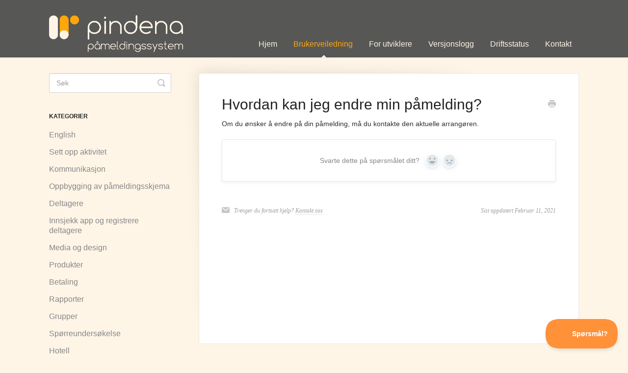

--- FILE ---
content_type: text/html; charset=utf-8
request_url: https://faq.pameldingssystem.no/article/540-hvordan-kan-jeg-endre-min-pamelding
body_size: 4540
content:


<!DOCTYPE html>
<html>
    
<head>
    <meta charset="utf-8"/>
    <title>Hvordan kan jeg endre min påmelding? - Hjelpeside - Pindena AS</title>
    <meta name="viewport" content="width=device-width, maximum-scale=1"/>
    <meta name="apple-mobile-web-app-capable" content="yes"/>
    <meta name="format-detection" content="telephone=no">
    <meta name="description" content="Om du ønsker å endre på din påmelding, må du kontakte den aktuelle arrangøren."/>
    <meta name="author" content="Pindena AS"/>
    <link rel="canonical" href="https://faq.pameldingssystem.no/article/540-hvordan-kan-jeg-endre-min-pamelding"/>
    
        
   
            <meta name="twitter:card" content="summary"/>
            <meta name="twitter:title" content="Hvordan kan jeg endre min påmelding?" />
            <meta name="twitter:description" content="Om du ønsker å endre på din påmelding, må du kontakte den aktuelle arrangøren."/>


    

    
        <link rel="stylesheet" href="//d3eto7onm69fcz.cloudfront.net/assets/stylesheets/launch-1768825589267.css">
    
    <style>
        body { background: #fff5e6; }
        .navbar .navbar-inner { background: #575756; }
        .navbar .nav li a, 
        .navbar .icon-private-w  { color: #fff5e6; }
        .navbar .brand, 
        .navbar .nav li a:hover, 
        .navbar .nav li a:focus, 
        .navbar .nav .active a, 
        .navbar .nav .active a:hover, 
        .navbar .nav .active a:focus  { color: #ffa70a; }
        .navbar a:hover .icon-private-w, 
        .navbar a:focus .icon-private-w, 
        .navbar .active a .icon-private-w, 
        .navbar .active a:hover .icon-private-w, 
        .navbar .active a:focus .icon-private-w { color: #ffa70a; }
        #serp-dd .result a:hover,
        #serp-dd .result > li.active,
        #fullArticle strong a,
        #fullArticle a strong,
        .collection a,
        .contentWrapper a,
        .most-pop-articles .popArticles a,
        .most-pop-articles .popArticles a:hover span,
        .category-list .category .article-count,
        .category-list .category:hover .article-count { color: #ffa70a; }
        #fullArticle, 
        #fullArticle p, 
        #fullArticle ul, 
        #fullArticle ol, 
        #fullArticle li, 
        #fullArticle div, 
        #fullArticle blockquote, 
        #fullArticle dd, 
        #fullArticle table { color:#2e2e2e; }
    </style>
    
    <link rel="apple-touch-icon-precomposed" href="//d33v4339jhl8k0.cloudfront.net/docs/assets/56126a579033606ab4cbf5e1/images/67e6954a5cad390a94c043a7/Pindena_favicon1.png">
    <link rel="shortcut icon" type="image/png" href="//d33v4339jhl8k0.cloudfront.net/docs/assets/56126a579033606ab4cbf5e1/images/67e6954a9935550bd599fcf3/Pindena_favicon2.png">
    <!--[if lt IE 9]>
    
        <script src="//d3eto7onm69fcz.cloudfront.net/assets/javascripts/html5shiv.min.js"></script>
    
    <![endif]-->
    
        <script type="application/ld+json">
        {"@context":"https://schema.org","@type":"WebSite","url":"https://faq.pameldingssystem.no","potentialAction":{"@type":"SearchAction","target":"https://faq.pameldingssystem.no/search?query={query}","query-input":"required name=query"}}
        </script>
    
        <script type="application/ld+json">
        {"@context":"https://schema.org","@type":"BreadcrumbList","itemListElement":[{"@type":"ListItem","position":1,"name":"Hjelpeside - Pindena AS","item":"https://faq.pameldingssystem.no"},{"@type":"ListItem","position":2,"name":"Brukerveiledning","item":"https://faq.pameldingssystem.no/collection/1-brukerveiledning"},{"@type":"ListItem","position":3,"name":"Hvordan kan jeg endre min påmelding?","item":"https://faq.pameldingssystem.no/article/540-hvordan-kan-jeg-endre-min-pamelding"}]}
        </script>
    
    
        <!-- Global site tag (gtag.js) - Google Analytics -->
<script async src="https://www.googletagmanager.com/gtag/js?id=UA-55446038-3"></script>
<script>
  window.dataLayer = window.dataLayer || [];
  function gtag(){dataLayer.push(arguments);}
  gtag('js', new Date());

  gtag('config', 'UA-55446038-3');
</script>

<style type="text/css">
.nav li a { font-size: 16px !important; }
</style>
    
</head>
    
    <body>
        
<header id="mainNav" class="navbar">
    <div class="navbar-inner">
        <div class="container-fluid">
            <a class="brand" href="https://www.pameldingssystem.no">
            
                
                    <img src="//d33v4339jhl8k0.cloudfront.net/docs/assets/56126a579033606ab4cbf5e1/images/67e695eac43e86258f6f96fd/pindena_pms_logo-rgb_color-neg.png" alt="Hjelpeside - Pindena AS" width="273" height="75">
                

            
            </a>
            
                <button type="button" class="btn btn-navbar" data-toggle="collapse" data-target=".nav-collapse">
                    <span class="sr-only">Toggle Navigation</span>
                    <span class="icon-bar"></span>
                    <span class="icon-bar"></span>
                    <span class="icon-bar"></span>
                </button>
            
            <div class="nav-collapse collapse">
                <nav role="navigation"><!-- added for accessibility -->
                <ul class="nav">
                    
                        <li id="home"><a href="/">Hjem <b class="caret"></b></a></li>
                    
                    
                        
                            <li  class="active"  id="brukerveiledning"><a href="/collection/1-brukerveiledning">Brukerveiledning  <b class="caret"></b></a></li>
                        
                            <li  id="for-utviklere"><a href="/collection/241-for-utviklere">For utviklere  <b class="caret"></b></a></li>
                        
                            <li  id="versjonslogg"><a href="/collection/7-versjonslogg">Versjonslogg  <b class="caret"></b></a></li>
                        
                            <li  id="driftsstatus"><a href="/collection/380-driftsstatus">Driftsstatus  <b class="caret"></b></a></li>
                        
                    
                    
                        <li id="contact"><a href="#" class="contactUs" onclick="window.Beacon('open')">Kontakt</a></li>
                        <li id="contactMobile"><a href="#" class="contactUs" onclick="window.Beacon('open')">Kontakt</a></li>
                    
                </ul>
                </nav>
            </div><!--/.nav-collapse -->
        </div><!--/container-->
    </div><!--/navbar-inner-->
</header>
        <section id="contentArea" class="container-fluid">
            <div class="row-fluid">
                <section id="main-content" class="span9">
                    <div class="contentWrapper">
                        
    
    <article id="fullArticle">
        <h1 class="title">Hvordan kan jeg endre min påmelding?</h1>
    
        <a href="javascript:window.print()" class="printArticle" title="Skriv ut denne siden" aria-label="Print this Article"><i class="icon-print"></i></a>
        <p>Om du ønsker å endre på din påmelding, må du kontakte den aktuelle arrangøren.</p>
    </article>
    
        <div class="articleRatings" data-article-url="https://faq.pameldingssystem.no/article/540-hvordan-kan-jeg-endre-min-pamelding">
            <span class="articleRatings-question">Svarte dette på spørsmålet ditt?</span>
            <span class="articleRatings-feedback">
                <span class="articleRatings-feedback-tick">
                    <svg height="20" viewBox="0 0 20 20" width="20" xmlns="http://www.w3.org/2000/svg">
                        <path d="m8 14a.997.997 0 0 1 -.707-.293l-2-2a.999.999 0 1 1 1.414-1.414l1.293 1.293 4.293-4.293a.999.999 0 1 1 1.414 1.414l-5 5a.997.997 0 0 1 -.707.293" fill="#2CC683" fill-rule="evenodd"/>
                    </svg>
                </span>
                <span class="articleRatings-feedback-message">Takk for tilbakemeldingen</span>
            </span>
            <span class="articleRatings-failure">There was a problem submitting your feedback. Please try again later.</span>
            <div class="articleRatings-actions">
                <button class="rateAction rateAction--positive" data-rating="positive">
                    <span class="sr-only">Yes</span>
                    <span class="rating-face">
                        <svg xmlns="http://www.w3.org/2000/svg" width="24" height="24">
                            <path fill-rule="evenodd" d="M5.538 14.026A19.392 19.392 0 0 1 12 12.923c2.26 0 4.432.388 6.462 1.103-1.087 2.61-3.571 4.436-6.462 4.436-2.891 0-5.375-1.825-6.462-4.436zm1.847-3.872a1.846 1.846 0 1 1 0-3.692 1.846 1.846 0 0 1 0 3.692zm9.23 0a1.846 1.846 0 1 1 0-3.692 1.846 1.846 0 0 1 0 3.692z"/>
                        </svg>
                    </span>
                </button>
                <button class="rateAction rateAction--negative" data-rating="negative">
                    <span class="sr-only">No</span>
                    <span class="rating-face">
                        <svg xmlns="http://www.w3.org/2000/svg" width="24" height="24">
                            <path fill-rule="evenodd" d="M7.385 13.846a1.846 1.846 0 1 1 0-3.692 1.846 1.846 0 0 1 0 3.692zm9.23 0a1.846 1.846 0 1 1 0-3.692 1.846 1.846 0 0 1 0 3.692zm-.967 4.95a.992.992 0 0 1-.615-.212c-1.701-1.349-4.364-1.349-6.065 0a.998.998 0 0 1-1.36-.123.895.895 0 0 1 .127-1.3A6.897 6.897 0 0 1 12 15.692c1.555 0 3.069.521 4.266 1.467.41.326.467.909.127 1.3a.982.982 0 0 1-.745.335z"/>
                        </svg>
                    </span>
                </button>
            </div>
        </div>
     

    <section class="articleFoot">
    
        <i class="icon-contact"></i>
        <p class="help">Trenger du fortsatt hjelp?
            <a id="sbContact" href="#" class="contactUs" onclick="window.Beacon('open')">Kontakt oss</a>
            <a id="sbContactMobile" href="#" class="contactUs" onclick="window.Beacon('open')">Kontakt oss</a>
        </p>
    

    <time class="lu" datetime=2021-02-11 >Sist oppdatert Februar 11, 2021</time>
    </section>

                    </div><!--/contentWrapper-->
                    
                </section><!--/content-->
                <aside id="sidebar" class="span3">
                 

<form action="/search" method="GET" id="searchBar" class="sm" autocomplete="off">
    
                    <input type="hidden" name="collectionId" value="56127597c69791523683f8dc"/>
                    <input type="text" name="query" title="search-query" class="search-query" placeholder="Søk" value="" aria-label="Søk" />
                    <button type="submit">
                        <span class="sr-only">Toggle Search</span>
                        <i class="icon-search"></i>
                    </button>
                    <div id="serp-dd" style="display: none;" class="sb">
                        <ul class="result">
                        </ul>
                    </div>
                
</form>

                
                    <h3>kategorier</h3>
                    <ul class="nav nav-list">
                    
                        
                            <li ><a href="/category/389-english">English  <i class="icon-arrow"></i></a></li>
                        
                    
                        
                            <li ><a href="/category/53-aktivitetsinnstillinger">Sett opp aktivitet  <i class="icon-arrow"></i></a></li>
                        
                    
                        
                            <li ><a href="/category/75-kommunikasjon">Kommunikasjon  <i class="icon-arrow"></i></a></li>
                        
                    
                        
                            <li ><a href="/category/25-oppbygging-av-pameldingsskjema">Oppbygging av påmeldingsskjema  <i class="icon-arrow"></i></a></li>
                        
                    
                        
                            <li ><a href="/category/68-deltagere">Deltagere  <i class="icon-arrow"></i></a></li>
                        
                    
                        
                            <li ><a href="/category/556-innsjekk">Innsjekk app og registrere deltagere  <i class="icon-arrow"></i></a></li>
                        
                    
                        
                            <li ><a href="/category/77-bilder-filmer-og-filer">Media og design  <i class="icon-arrow"></i></a></li>
                        
                    
                        
                            <li ><a href="/category/81-produkter">Produkter  <i class="icon-arrow"></i></a></li>
                        
                    
                        
                            <li ><a href="/category/233-betaling">Betaling  <i class="icon-arrow"></i></a></li>
                        
                    
                        
                            <li ><a href="/category/329-rapporter">Rapporter  <i class="icon-arrow"></i></a></li>
                        
                    
                        
                            <li ><a href="/category/78-grupper">Grupper  <i class="icon-arrow"></i></a></li>
                        
                    
                        
                            <li ><a href="/category/82-sprreunderskelse">Spørreundersøkelse  <i class="icon-arrow"></i></a></li>
                        
                    
                        
                            <li ><a href="/category/483-hotell">Hotell  <i class="icon-arrow"></i></a></li>
                        
                    
                        
                            <li ><a href="/category/85-tilgang-og-brukere">Min konto og innstillinger  <i class="icon-arrow"></i></a></li>
                        
                    
                        
                            <li ><a href="/category/266-sikkerhet">Sikkerhet  <i class="icon-arrow"></i></a></li>
                        
                    
                        
                            <li ><a href="/category/13-universell-utforming">Universell utforming  <i class="icon-arrow"></i></a></li>
                        
                    
                        
                            <li ><a href="/category/83-integrering-med-egne-systemer">Systemintegrering  <i class="icon-arrow"></i></a></li>
                        
                    
                        
                            <li ><a href="/category/4-support">Support  <i class="icon-arrow"></i></a></li>
                        
                    
                        
                            <li ><a href="/category/671-premium">Premium  <i class="icon-arrow"></i></a></li>
                        
                    
                        
                            <li  class="active" ><a href="/category/537-faq-for-deltagere">FAQ for deltagere  <i class="icon-arrow"></i></a></li>
                        
                    
                    </ul>
                
                </aside><!--/span-->
            </div><!--/row-->
            <div id="noResults" style="display:none;">Ingen treff</div>
            <footer>
                

<p>&copy;
    
        <a href="https://www.pameldingssystem.no">Pindena AS</a>
    
    2026. <span>Powered by <a rel="nofollow noopener noreferrer" href="https://www.helpscout.com/docs-refer/?co=Pindena+AS&utm_source=docs&utm_medium=footerlink&utm_campaign=Docs+Branding" target="_blank">Help Scout</a></span>
    
        
    
</p>

            </footer>
        </section><!--/.fluid-container-->
        
            

<script id="beaconLoader" type="text/javascript">!function(e,t,n){function a(){var e=t.getElementsByTagName("script")[0],n=t.createElement("script");n.type="text/javascript",n.async=!0,n.src="https://beacon-v2.helpscout.net",e.parentNode.insertBefore(n,e)}if(e.Beacon=n=function(t,n,a){e.Beacon.readyQueue.push({method:t,options:n,data:a})},n.readyQueue=[],"complete"===t.readyState)return a();e.attachEvent?e.attachEvent("onload",a):e.addEventListener("load",a,!1)}(window,document,window.Beacon||function(){});</script>
<script type="text/javascript">window.Beacon('init', 'dd2ac7c6-3fa1-4ed9-9355-a20b4709127b')</script>

<script type="text/javascript">
    function hashChanged() {
        var hash = window.location.hash.substring(1); 
        if (hash === 'contact') {
            window.Beacon('open')
        }
    }

    if (window.location.hash) {
        hashChanged()
    }

    window.onhashchange = function () {
        hashChanged()
    }

    window.addEventListener('hashchange', hashChanged, false);

</script>

        
        
    <script src="//d3eto7onm69fcz.cloudfront.net/assets/javascripts/app4.min.js"></script>

<script>
// keep iOS links from opening safari
if(("standalone" in window.navigator) && window.navigator.standalone){
// If you want to prevent remote links in standalone web apps opening Mobile Safari, change 'remotes' to true
var noddy, remotes = false;
document.addEventListener('click', function(event) {
noddy = event.target;
while(noddy.nodeName !== "A" && noddy.nodeName !== "HTML") {
noddy = noddy.parentNode;
}

if('href' in noddy && noddy.href.indexOf('http') !== -1 && (noddy.href.indexOf(document.location.host) !== -1 || remotes)){
event.preventDefault();
document.location.href = noddy.href;
}

},false);
}
</script>
        
    </body>
</html>


